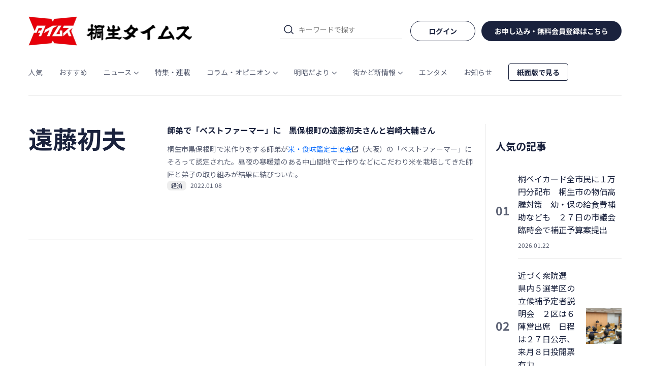

--- FILE ---
content_type: text/html; charset=utf-8
request_url: https://www.google.com/recaptcha/api2/aframe
body_size: 267
content:
<!DOCTYPE HTML><html><head><meta http-equiv="content-type" content="text/html; charset=UTF-8"></head><body><script nonce="d4eWXpc5ws8I9JrH6nakGQ">/** Anti-fraud and anti-abuse applications only. See google.com/recaptcha */ try{var clients={'sodar':'https://pagead2.googlesyndication.com/pagead/sodar?'};window.addEventListener("message",function(a){try{if(a.source===window.parent){var b=JSON.parse(a.data);var c=clients[b['id']];if(c){var d=document.createElement('img');d.src=c+b['params']+'&rc='+(localStorage.getItem("rc::a")?sessionStorage.getItem("rc::b"):"");window.document.body.appendChild(d);sessionStorage.setItem("rc::e",parseInt(sessionStorage.getItem("rc::e")||0)+1);localStorage.setItem("rc::h",'1769391942147');}}}catch(b){}});window.parent.postMessage("_grecaptcha_ready", "*");}catch(b){}</script></body></html>